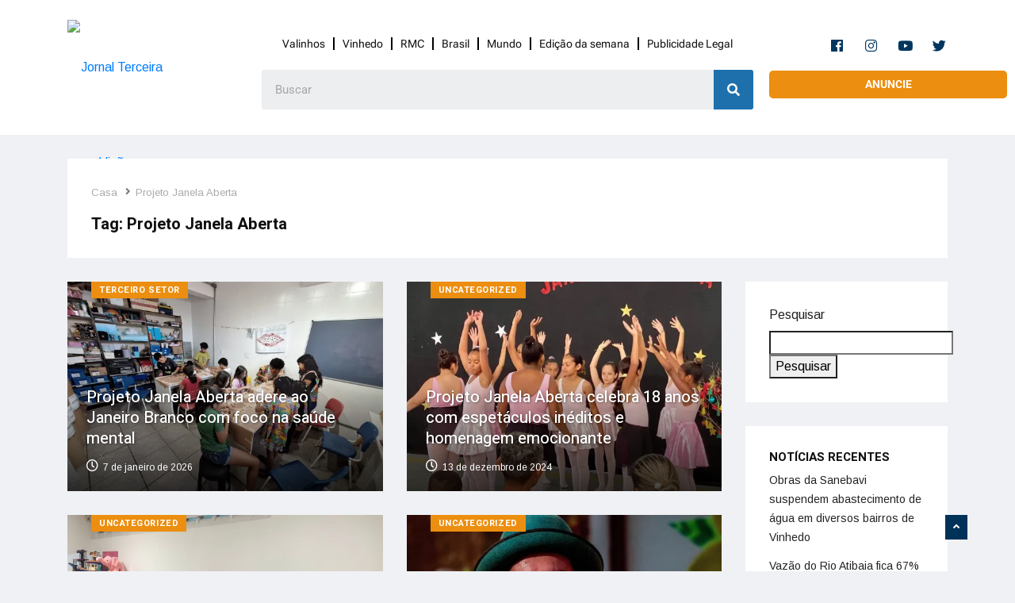

--- FILE ---
content_type: text/html; charset=utf-8
request_url: https://www.google.com/recaptcha/api2/aframe
body_size: 267
content:
<!DOCTYPE HTML><html><head><meta http-equiv="content-type" content="text/html; charset=UTF-8"></head><body><script nonce="Apf6xlJkIEy3PHdZk-ugDw">/** Anti-fraud and anti-abuse applications only. See google.com/recaptcha */ try{var clients={'sodar':'https://pagead2.googlesyndication.com/pagead/sodar?'};window.addEventListener("message",function(a){try{if(a.source===window.parent){var b=JSON.parse(a.data);var c=clients[b['id']];if(c){var d=document.createElement('img');d.src=c+b['params']+'&rc='+(localStorage.getItem("rc::a")?sessionStorage.getItem("rc::b"):"");window.document.body.appendChild(d);sessionStorage.setItem("rc::e",parseInt(sessionStorage.getItem("rc::e")||0)+1);localStorage.setItem("rc::h",'1768865664220');}}}catch(b){}});window.parent.postMessage("_grecaptcha_ready", "*");}catch(b){}</script></body></html>